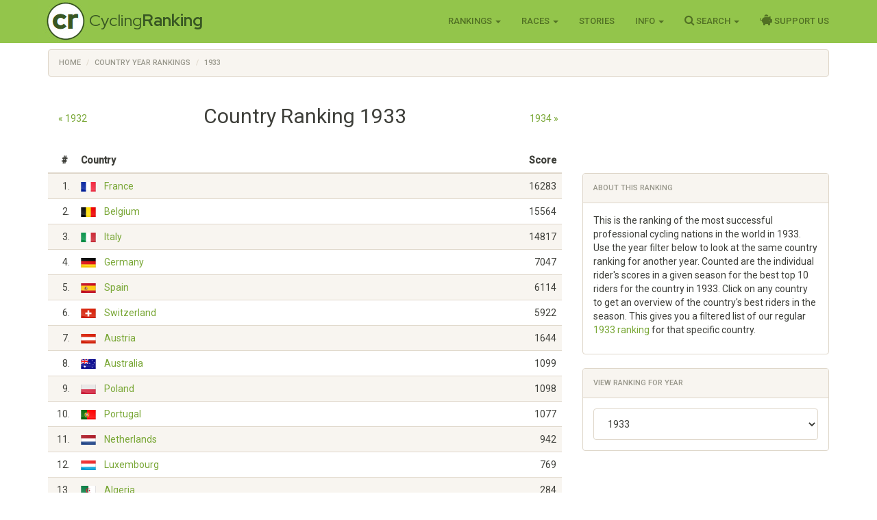

--- FILE ---
content_type: text/html; charset=utf-8
request_url: https://www.cyclingranking.com/countries/1933
body_size: 5626
content:

<!DOCTYPE html>
<html>
<head>
    <meta charset="utf-8" />
    <meta name="viewport" content="width=device-width, initial-scale=1.0">
    <title>Country Ranking 1933 - CyclingRanking.com</title>
    <link rel="stylesheet" href="https://use.fontawesome.com/releases/v5.15.4/css/all.css">
    <link href="/content/styles-css-bundle?v=ALNabO2dYJZpBrQ2EaZQcj9ikKLci3znjUsTNSOFOjE1" rel="stylesheet"/>

    
<link rel="canonical" href="/countries/1933" />
<meta name="description" content="Ranking regarding the best countries in professional cycling in 1933." />
<meta name="keywords" content="cycling ranking 1933, best cycling countries in the world, cyclingranking, best cycling nations" />

    <link href="https://fonts.googleapis.com/css?family=Roboto+Condensed:300,400,500,700" rel="stylesheet" type="text/css">
    <link href="https://fonts.googleapis.com/css?family=Red+Hat+Display:400,700" rel="stylesheet" type="text/css">

    <script>
        function getWidth() { return Math.max(document.body.scrollWidth, document.documentElement.scrollWidth, document.body.offsetWidth, document.documentElement.offsetWidth, document.documentElement.clientWidth) };
    </script>
</head>
<body>
    <header>
        <div class="navbar navbar-inverse navbar-fixed-top">
            <div class="container cr-header">
                <div class="navbar-header">
                    <button type="button" class="navbar-toggle" data-toggle="collapse" data-target=".navbar-collapse">
                        <span class="icon-bar"></span>
                        <span class="icon-bar"></span>
                        <span class="icon-bar"></span>
                    </button>
                    <a class="cr-virt-home navbar-brand" href="/">Cycling<b>Ranking</b></a>
                </div>
                <div class="navbar-collapse collapse">
                    <nav class="yamm">
                        <ul class="nav navbar-nav navbar-right">
                            <li class="dropdown yamm-wide">
                                <a href="#" class="dropdown-toggle" data-toggle="dropdown" role="button">Rankings <span class="caret"></span></a>
                                <ul class="dropdown-menu" role="menu">
                                    <li>
                                        <div class="yamm-content">
                                            <div class="row">
                                                <div class="col-sm-4">
                                                    <div class="yamm-content-part">
                                                        <div class="yamm-header">Riders</div>
                                                        <ul class="list-unstyled yamm-dropdown-menu">
                                                            <li><a href="/riders/overall">Overall 1869 - 2026</a></li>
                                                            <li><a href="/riders/overall/average">Top 10 Year Avg Ranking</a></li>
                                                            <li><a href="/riders/currentyear">2026</a></li>
                                                            <li><a href="/riders/lastyear">2025</a></li>
                                                            <li><a href="/riders/2026">Yearly 1869 - 2026</a></li>
                                                            
                                                        </ul>
                                                    </div>
                                                </div>
                                                <div class="col-sm-4">
                                                    <div class="yamm-content-part">
                                                        <div class="yamm-header">Teams</div>
                                                        <ul class="list-unstyled yamm-dropdown-menu">
                                                            <li><a href="/teams/overall">Overall 1869 - 2026</a></li>
                                                            <li><a href="/teams/2026">Yearly 1869 - 2026</a></li>
                                                            <li><a href="/team-compositions/2026">Team Compositions</a></li>
                                                            <li><a href="/directeur-sportif/overall">Directeurs Sportif</a></li>
                                                            <li><a href="/team-manager/overall">Team Managers</a></li>
                                                            
                                                        </ul>
                                                    </div>
                                                </div>
                                                <div class="yamm-content-part">
                                                    <div class="col-sm-4">
                                                        <div class="yamm-header">Countries</div>
                                                        <ul class="list-unstyled yamm-dropdown-menu">
                                                            <li><a href="/countries/overall">Overall 1869 - 2026</a></li>
                                                            <li><a href="/countries/2026">Yearly 1869 - 2026</a></li>
                                                        </ul>
                                                    </div>
                                                </div>
                                            </div>
                                        </div>
                                    </li>

                                </ul>
                            </li>
                            <li class="dropdown">
                                <a href="#" class="dropdown-toggle" data-toggle="dropdown" role="button">Races <span class="caret"></span></a>
                                <ul class="dropdown-menu" role="menu">
                                    <li><a href="/races">Races Overview</a></li>
                                    <li><a href="/races/2026">Race Calendars 1869 - 2026</a></li>
                                </ul>
                            </li>
                                <li><a href="/stories">Stories</a></li>
                            <li class="dropdown">
                                <a href="#" class="dropdown-toggle" data-toggle="dropdown" role="button">Info <span class="caret"></span></a>
                                <ul class="dropdown-menu" role="menu">
                                    <li><a href="/sources">Inspiration Sources and Help</a></li>
                                    <li><a href="/contact">Contact Us</a></li>
                                    <li><a href="/faq">FAQ</a></li>
                                    <li><a href="/privacy-statement">Privacy Statement</a></li>
                                    
                                </ul>
                            </li>
                            <li class="dropdown">
                                <a href="#" class="dropdown-toggle" data-toggle="dropdown" role="button"><i class="fa fa-search" style="font-size: 120%"></i> Search <span class="caret"></span></a>
                                <ul class="dropdown-menu" role="menu">
                                    <li><a href="" id="menuSearchRider">Search rider</a></li>
                                    <li><a href="" id="menuSearchTeam">Search team</a></li>
                                    <li><a href="" id="menuSearchRace">Search race</a></li>
                                </ul>
                            </li>
                            
                            <li><a href="/support-us"><i class="fas fa-piggy-bank" style="font-size: 120%"></i> Support Us</a></li>

                            
                        </ul>
                    </nav>
                </div>
            </div>
        </div>
        <div class="container body-content">
            
    <div class="row" style="margin-top: 10px;">
        <div class=" col-md-12">

            <ol vocab="http://schema.org/" typeof="BreadcrumbList" class="breadcrumb">
<li property="itemListElement" typeof="ListItem"><a property="item" typeof="WebPage" href="https://www.cyclingranking.com/"><span property="name">Home</span></a><meta property="position" content="1"></li>
<li property="itemListElement" typeof="ListItem"><a property="item" typeof="WebPage" href="https://www.cyclingranking.com/countries/year-rankings"><span property="name">Country Year Rankings</span></a><meta property="position" content="2"></li>
<li property="itemListElement" typeof="ListItem"><a property="item" typeof="WebPage" href="https://www.cyclingranking.com/countries/1933"><span property="name">1933</span></a><meta property="position" content="3"></li>
</ol>
        </div>
    </div>

            <div class="row">
                <div class="col-md-12 alert-container"></div>
            </div>
        </div>
        <div id="modalSearchRider" class="modal fade">
            <form action="/riders/search?year=1933" method="GET">
                <div class="modal-dialog modal-sm">
                    <div class="modal-content">
                        <div class="modal-header">
                            <button type="button" class="close" data-dismiss="modal" aria-hidden="true">&times;</button>
                            <h4 class="modal-title">Search Rider</h4>
                        </div>
                        <div class="modal-body">
                            <input type="text" name="lastName" class="form-control focus" id="txtSearchLastName" placeholder="Last name">
                        </div>
                        <div class="modal-footer">
                            <input type="submit" class="btn btn-primary" value="Search" />
                        </div>
                    </div>
                </div>
            </form>
        </div>
        <div id="modalSearchTeam" class="modal fade">
            <form action="/teams/search" method="GET">
                <div class="modal-dialog modal-sm">
                    <div class="modal-content">
                        <div class="modal-header">
                            <button type="button" class="close" data-dismiss="modal" aria-hidden="true">&times;</button>
                            <h4 class="modal-title">Search Team</h4>
                        </div>
                        <div class="modal-body">
                            <input type="text" name="tn" class="form-control focus" id="txtSearchTeamName" placeholder="Team name">
                        </div>
                        <div class="modal-footer">
                            <input type="submit" class="btn btn-primary" value="Search" />
                        </div>
                    </div>
                </div>
            </form>
        </div>
        <div id="modalSearchRace" class="modal fade">
            <form action="/races/search" method="GET">
                <div class="modal-dialog modal-sm">
                    <div class="modal-content">
                        <div class="modal-header">
                            <button type="button" class="close" data-dismiss="modal" aria-hidden="true">&times;</button>
                            <h4 class="modal-title">Search Race</h4>
                        </div>
                        <div class="modal-body">
                            <input type="text" name="rn" class="form-control focus" id="txtSearchRaceName" placeholder="Race name">
                        </div>
                        <div class="modal-footer">
                            <input type="submit" class="btn btn-primary" value="Search" />
                        </div>
                    </div>
                </div>
            </form>
        </div>
    </header>
    <main>
        <div class="container body-content">
            


<div class="row">
    <div class="col-md-8">

        <div class="hidden-sm hidden-xs"><div style="padding-top: 30px;" class="col-md-1 text-nowrap"><a href="/countries/1932">&#xAB; 1932</a></div><div class="col-md-10"><h2 class="text-center" style="margin-bottom:30px">Country Ranking 1933</h2></div><div style="padding-top: 30px;" class="col-md-1 text-right text-nowrap"><a href="/countries/1934">1934 &#xBB;</a></div></div><div class="visible-sm visible-xs"><h3 class="text-center" style="margin-bottom:30px">Country Ranking 1933</h3><div class="text-center" style="margin-bottom:30px"><span style="padding-right:60px"><a href="/countries/1932">&#xAB; 1932</a></span><a href="/countries/1934">1934 &#xBB;</a></div></div>
        
    </div>
</div>
<div class="row">
    <div class="col-md-8">
        <div class="table-responsive">
            <table class="table table-striped">
                <thead>
                    <tr>
                        <th class="cr-rider-rank">#&nbsp;</th>
                        <th>Country</th>
                        <th class="cr-rider-score">Score</th>
                    </tr>
                </thead>
                <tbody>

                        <tr>
                            <td class="cr-rider-rank">1.</td>
                            <td><div class="flag flag-fr" title="France"></div>&nbsp;&nbsp;<a href="/riders/1933/FRA">France</a></td>
                            <td class="cr-rider-score">16283</td>
                        </tr>
                        <tr>
                            <td class="cr-rider-rank">2.</td>
                            <td><div class="flag flag-be" title="Belgium"></div>&nbsp;&nbsp;<a href="/riders/1933/BEL">Belgium</a></td>
                            <td class="cr-rider-score">15564</td>
                        </tr>
                        <tr>
                            <td class="cr-rider-rank">3.</td>
                            <td><div class="flag flag-it" title="Italy"></div>&nbsp;&nbsp;<a href="/riders/1933/ITA">Italy</a></td>
                            <td class="cr-rider-score">14817</td>
                        </tr>
                        <tr>
                            <td class="cr-rider-rank">4.</td>
                            <td><div class="flag flag-de" title="Germany"></div>&nbsp;&nbsp;<a href="/riders/1933/GER">Germany</a></td>
                            <td class="cr-rider-score">7047</td>
                        </tr>
                        <tr>
                            <td class="cr-rider-rank">5.</td>
                            <td><div class="flag flag-es" title="Spain"></div>&nbsp;&nbsp;<a href="/riders/1933/ESP">Spain</a></td>
                            <td class="cr-rider-score">6114</td>
                        </tr>
                        <tr>
                            <td class="cr-rider-rank">6.</td>
                            <td><div class="flag flag-ch" title="Switzerland"></div>&nbsp;&nbsp;<a href="/riders/1933/SUI">Switzerland</a></td>
                            <td class="cr-rider-score">5922</td>
                        </tr>
                        <tr>
                            <td class="cr-rider-rank">7.</td>
                            <td><div class="flag flag-at" title="Austria"></div>&nbsp;&nbsp;<a href="/riders/1933/AUT">Austria</a></td>
                            <td class="cr-rider-score">1644</td>
                        </tr>
                        <tr>
                            <td class="cr-rider-rank">8.</td>
                            <td><div class="flag flag-au" title="Australia"></div>&nbsp;&nbsp;<a href="/riders/1933/AUS">Australia</a></td>
                            <td class="cr-rider-score">1099</td>
                        </tr>
                        <tr>
                            <td class="cr-rider-rank">9.</td>
                            <td><div class="flag flag-pl" title="Poland"></div>&nbsp;&nbsp;<a href="/riders/1933/POL">Poland</a></td>
                            <td class="cr-rider-score">1098</td>
                        </tr>
                        <tr>
                            <td class="cr-rider-rank">10.</td>
                            <td><div class="flag flag-pt" title="Portugal"></div>&nbsp;&nbsp;<a href="/riders/1933/POR">Portugal</a></td>
                            <td class="cr-rider-score">1077</td>
                        </tr>
                        <tr>
                            <td class="cr-rider-rank">11.</td>
                            <td><div class="flag flag-nl" title="Netherlands"></div>&nbsp;&nbsp;<a href="/riders/1933/NED">Netherlands</a></td>
                            <td class="cr-rider-score">942</td>
                        </tr>
                        <tr>
                            <td class="cr-rider-rank">12.</td>
                            <td><div class="flag flag-lu" title="Luxembourg"></div>&nbsp;&nbsp;<a href="/riders/1933/LUX">Luxembourg</a></td>
                            <td class="cr-rider-score">769</td>
                        </tr>
                        <tr>
                            <td class="cr-rider-rank">13.</td>
                            <td><div class="flag flag-dz" title="Algeria"></div>&nbsp;&nbsp;<a href="/riders/1933/ALG">Algeria</a></td>
                            <td class="cr-rider-score">284</td>
                        </tr>
                        <tr>
                            <td class="cr-rider-rank">14.</td>
                            <td><div class="flag flag-cz" title="Czechoslovakia"></div>&nbsp;&nbsp;<a href="/riders/1933/TCH">Czechoslovakia</a></td>
                            <td class="cr-rider-score">281</td>
                        </tr>
                        <tr>
                            <td class="cr-rider-rank">15.</td>
                            <td><div class="flag flag-gb" title="Great Britain"></div>&nbsp;&nbsp;<a href="/riders/1933/GBR">Great Britain</a></td>
                            <td class="cr-rider-score">277</td>
                        </tr>
                        <tr>
                            <td class="cr-rider-rank">16.</td>
                            <td><div class="flag flag-se" title="Sweden"></div>&nbsp;&nbsp;<a href="/riders/1933/SWE">Sweden</a></td>
                            <td class="cr-rider-score">143</td>
                        </tr>
                        <tr>
                            <td class="cr-rider-rank">17.</td>
                            <td><div class="flag flag-hu" title="Hungary"></div>&nbsp;&nbsp;<a href="/riders/1933/HUN">Hungary</a></td>
                            <td class="cr-rider-score">105</td>
                        </tr>
                        <tr>
                            <td class="cr-rider-rank">18.</td>
                            <td><div class="flag flag-tn" title="Tunisia"></div>&nbsp;&nbsp;<a href="/riders/1933/TUN">Tunisia</a></td>
                            <td class="cr-rider-score">97</td>
                        </tr>
                        <tr>
                            <td class="cr-rider-rank">19.</td>
                            <td><div class="flag flag-ar" title="Argentina"></div>&nbsp;&nbsp;<a href="/riders/1933/ARG">Argentina</a></td>
                            <td class="cr-rider-score">95</td>
                        </tr>
                        <tr>
                            <td class="cr-rider-rank">20.</td>
                            <td><div class="flag flag-dk" title="Denmark"></div>&nbsp;&nbsp;<a href="/riders/1933/DEN">Denmark</a></td>
                            <td class="cr-rider-score">89</td>
                        </tr>
                        <tr>
                            <td class="cr-rider-rank">21.</td>
                            <td><div class="flag flag-ie" title="Ireland"></div>&nbsp;&nbsp;<a href="/riders/1933/IRL">Ireland</a></td>
                            <td class="cr-rider-score">30</td>
                        </tr>
                        <tr>
                            <td class="cr-rider-rank">22.</td>
                            <td><div class="flag flag-fi" title="Finland"></div>&nbsp;&nbsp;<a href="/riders/1933/FIN">Finland</a></td>
                            <td class="cr-rider-score">26</td>
                        </tr>
                        <tr>
                            <td class="cr-rider-rank">23.</td>
                            <td><div class="flag flag-ee" title="Estonia"></div>&nbsp;&nbsp;<a href="/riders/1933/EST">Estonia</a></td>
                            <td class="cr-rider-score">9</td>
                        </tr>
                        <tr>
                            <td class="cr-rider-rank">24.</td>
                            <td><div class="flag flag-no" title="Norway"></div>&nbsp;&nbsp;<a href="/riders/1933/NOR">Norway</a></td>
                            <td class="cr-rider-score">9</td>
                        </tr>
                        <tr>
                            <td class="cr-rider-rank">25.</td>
                            <td><div class="flag flag-ma" title="Morocco"></div>&nbsp;&nbsp;<a href="/riders/1933/MAR">Morocco</a></td>
                            <td class="cr-rider-score">8</td>
                        </tr>
                        <tr>
                            <td class="cr-rider-rank">26.</td>
                            <td><div class="flag flag-br" title="Brazil"></div>&nbsp;&nbsp;<a href="/riders/1933/BRA">Brazil</a></td>
                            <td class="cr-rider-score">6</td>
                        </tr>
                </tbody>
            </table>
        </div>
        <div class="text-center">
            
        </div>
    </div>
    <div class="col-md-4" style="padding-top: 37px;">
        <div class="panel panel-default">
            <div class="panel-heading">About this ranking</div>
            <div class="panel-body">
                <p>
                    This is the ranking of the most successful professional cycling nations in the world in 1933.
                    Use the year filter below to look at the same country ranking for another year.
                    Counted are the individual rider's scores in a given season for the best top 10 riders for the country in 1933.
                    Click on any country to get an overview of the country's best riders in the season.
                    This gives you a filtered list of our regular <a href="/riders/1933">1933 ranking</a> for that specific country.
                </p>
            </div>
        </div>
        <div class="panel panel-default">
            <div class="panel-heading">
                View ranking for year
            </div>
            <div class="panel-body">
                <select id="ddlYearSelection" class="form-control">
                    <option value="">-- Select Year --</option>
                        <option value="1869" >1869</option>
                        <option value="1870" >1870</option>
                        <option value="1871" >1871</option>
                        <option value="1872" >1872</option>
                        <option value="1873" >1873</option>
                        <option value="1874" >1874</option>
                        <option value="1875" >1875</option>
                        <option value="1876" >1876</option>
                        <option value="1877" >1877</option>
                        <option value="1878" >1878</option>
                        <option value="1879" >1879</option>
                        <option value="1880" >1880</option>
                        <option value="1881" >1881</option>
                        <option value="1882" >1882</option>
                        <option value="1883" >1883</option>
                        <option value="1884" >1884</option>
                        <option value="1885" >1885</option>
                        <option value="1886" >1886</option>
                        <option value="1887" >1887</option>
                        <option value="1888" >1888</option>
                        <option value="1889" >1889</option>
                        <option value="1890" >1890</option>
                        <option value="1891" >1891</option>
                        <option value="1892" >1892</option>
                        <option value="1893" >1893</option>
                        <option value="1894" >1894</option>
                        <option value="1895" >1895</option>
                        <option value="1896" >1896</option>
                        <option value="1897" >1897</option>
                        <option value="1898" >1898</option>
                        <option value="1899" >1899</option>
                        <option value="1900" >1900</option>
                        <option value="1901" >1901</option>
                        <option value="1902" >1902</option>
                        <option value="1903" >1903</option>
                        <option value="1904" >1904</option>
                        <option value="1905" >1905</option>
                        <option value="1906" >1906</option>
                        <option value="1907" >1907</option>
                        <option value="1908" >1908</option>
                        <option value="1909" >1909</option>
                        <option value="1910" >1910</option>
                        <option value="1911" >1911</option>
                        <option value="1912" >1912</option>
                        <option value="1913" >1913</option>
                        <option value="1914" >1914</option>
                        <option value="1915" >1915</option>
                        <option value="1916" >1916</option>
                        <option value="1917" >1917</option>
                        <option value="1918" >1918</option>
                        <option value="1919" >1919</option>
                        <option value="1920" >1920</option>
                        <option value="1921" >1921</option>
                        <option value="1922" >1922</option>
                        <option value="1923" >1923</option>
                        <option value="1924" >1924</option>
                        <option value="1925" >1925</option>
                        <option value="1926" >1926</option>
                        <option value="1927" >1927</option>
                        <option value="1928" >1928</option>
                        <option value="1929" >1929</option>
                        <option value="1930" >1930</option>
                        <option value="1931" >1931</option>
                        <option value="1932" >1932</option>
                        <option value="1933"  selected=&quot;selected&quot;>1933</option>
                        <option value="1934" >1934</option>
                        <option value="1935" >1935</option>
                        <option value="1936" >1936</option>
                        <option value="1937" >1937</option>
                        <option value="1938" >1938</option>
                        <option value="1939" >1939</option>
                        <option value="1940" >1940</option>
                        <option value="1941" >1941</option>
                        <option value="1942" >1942</option>
                        <option value="1943" >1943</option>
                        <option value="1944" >1944</option>
                        <option value="1945" >1945</option>
                        <option value="1946" >1946</option>
                        <option value="1947" >1947</option>
                        <option value="1948" >1948</option>
                        <option value="1949" >1949</option>
                        <option value="1950" >1950</option>
                        <option value="1951" >1951</option>
                        <option value="1952" >1952</option>
                        <option value="1953" >1953</option>
                        <option value="1954" >1954</option>
                        <option value="1955" >1955</option>
                        <option value="1956" >1956</option>
                        <option value="1957" >1957</option>
                        <option value="1958" >1958</option>
                        <option value="1959" >1959</option>
                        <option value="1960" >1960</option>
                        <option value="1961" >1961</option>
                        <option value="1962" >1962</option>
                        <option value="1963" >1963</option>
                        <option value="1964" >1964</option>
                        <option value="1965" >1965</option>
                        <option value="1966" >1966</option>
                        <option value="1967" >1967</option>
                        <option value="1968" >1968</option>
                        <option value="1969" >1969</option>
                        <option value="1970" >1970</option>
                        <option value="1971" >1971</option>
                        <option value="1972" >1972</option>
                        <option value="1973" >1973</option>
                        <option value="1974" >1974</option>
                        <option value="1975" >1975</option>
                        <option value="1976" >1976</option>
                        <option value="1977" >1977</option>
                        <option value="1978" >1978</option>
                        <option value="1979" >1979</option>
                        <option value="1980" >1980</option>
                        <option value="1981" >1981</option>
                        <option value="1982" >1982</option>
                        <option value="1983" >1983</option>
                        <option value="1984" >1984</option>
                        <option value="1985" >1985</option>
                        <option value="1986" >1986</option>
                        <option value="1987" >1987</option>
                        <option value="1988" >1988</option>
                        <option value="1989" >1989</option>
                        <option value="1990" >1990</option>
                        <option value="1991" >1991</option>
                        <option value="1992" >1992</option>
                        <option value="1993" >1993</option>
                        <option value="1994" >1994</option>
                        <option value="1995" >1995</option>
                        <option value="1996" >1996</option>
                        <option value="1997" >1997</option>
                        <option value="1998" >1998</option>
                        <option value="1999" >1999</option>
                        <option value="2000" >2000</option>
                        <option value="2001" >2001</option>
                        <option value="2002" >2002</option>
                        <option value="2003" >2003</option>
                        <option value="2004" >2004</option>
                        <option value="2005" >2005</option>
                        <option value="2006" >2006</option>
                        <option value="2007" >2007</option>
                        <option value="2008" >2008</option>
                        <option value="2009" >2009</option>
                        <option value="2010" >2010</option>
                        <option value="2011" >2011</option>
                        <option value="2012" >2012</option>
                        <option value="2013" >2013</option>
                        <option value="2014" >2014</option>
                        <option value="2015" >2015</option>
                        <option value="2016" >2016</option>
                        <option value="2017" >2017</option>
                        <option value="2018" >2018</option>
                        <option value="2019" >2019</option>
                        <option value="2020" >2020</option>
                        <option value="2021" >2021</option>
                        <option value="2022" >2022</option>
                        <option value="2023" >2023</option>
                        <option value="2024" >2024</option>
                        <option value="2025" >2025</option>
                        <option value="2026" >2026</option>
                </select>
            </div>
        </div>
    </div>
</div>

        </div>
    </main>
<footer id="footer">
    <div class="container">
        
            
            
            
        
        <div class="text-muted" style="font-size: 90%">&copy; 2026 - CyclingRanking.com</div>
    </div>
</footer>
    <script src="/bundles/standard-end-js?v=pmcyiTS6kIAFdUjj6dpcP2SyVxoWVPGBumDlLZM-lqg1"></script>

    
    
<script>
$(document).ready(function () {
    $('#ddlYearSelection').change(function() {
        if ($(this).val()) {
            location.href = '/countries/' + $('#ddlYearSelection').val();
        }
    });
});
</script>

    



</body>
</html>
